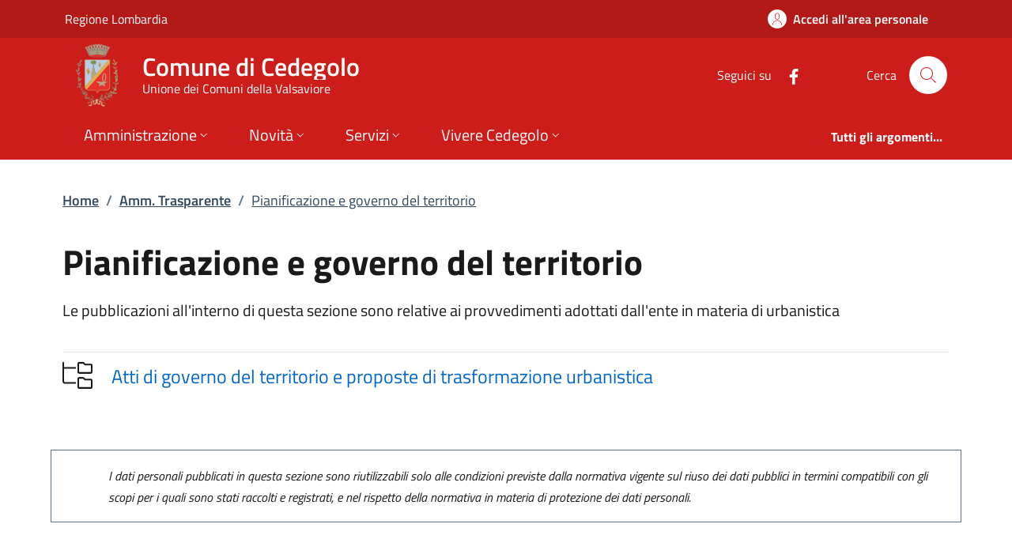

--- FILE ---
content_type: text/html; charset=utf-8
request_url: https://www.comune.cedegolo.bs.it/pages/amministrazione_trasparente_v3_0/?code=AT.K0
body_size: 15377
content:
<!DOCTYPE html>
<html lang="it">

<head>
  <meta charset="utf-8">
  <meta name="viewport" content="width=device-width, initial-scale=1, shrink-to-fit=no" />
  
  <title>Pianificazione e governo del territorio | Amm. Trasparente | Comune di Cedegolo</title>
  

  
  
  
  
  
  
  
  
  

  
  
  
  
  
  

  <!-- Fontawesome -->
  
  <script data-search-pseudo-elements="" defer="" src="/It.Csc.OrchardCorePA.Content.Commons/Vendor/fontawesome-kit-6/js/solid.min.js?v=pZklBjos6cYXwa7zH3i6QVbeNeNhgZN4jah1wdjhh8s"></script>
<script data-search-pseudo-elements="" defer="" src="/It.Csc.OrchardCorePA.Content.Commons/Vendor/fontawesome-kit-6/js/light.min.js?v=m-BUUfPpC22ENInD0ttVBJ9Z0_4JzymwfTvGxJyUPug"></script>
<script data-search-pseudo-elements="" defer="" src="/It.Csc.OrchardCorePA.Content.Commons/Vendor/fontawesome-kit-6/js/brands.min.js?v=4MChvbebrQLrFTQHmcfDUUBHGuT656HIBii2vwkv4Oo"></script>
<script data-search-pseudo-elements="" defer="" src="/It.Csc.OrchardCorePA.Content.Commons/Vendor/fontawesome-kit-6/js/fontawesome.min.js?v=d6a757KjrUXvcANB_fhrBQ-xIrGl0IBQf1ulT7RzlZM"></script>
  <!-- Matomo --><script type="text/javascript">var _paq = window._paq = window._paq || [];_paq.push(['setDocumentTitle', document.title]);_paq.push(['trackPageView']);_paq.push(['enableLinkTracking']);(function() {  var u='https://ingestion.webanalytics.italia.it/';  _paq.push(['setTrackerUrl', u+'matomo.php']);  _paq.push(['setSiteId', 'kEN0VwW3rl']);  var d=document, g=d.createElement('script'), s=d.getElementsByTagName('script')[0];  g.type='text/javascript'; g.async=true; g.src=u+'matomo.js'; s.parentNode.insertBefore(g,s);})();</script>
  
  <link href="/It.Csc.Ckube.CarrierGem.OrchardCore.Integration/css/style.min.css?v=cHg2tNyulQM-G-VUpeEnQUey356LVCRphF17wb-fMEQ" rel="stylesheet" type="text/css" />
<link href="/It.Csc.OrchardCorePA.Assets/css/fonts.min.css?v=MR0quVnpkmJi4AdMP2ygpUJpgFnbs1x3EIfmxJQmwsg" rel="stylesheet" type="text/css" />
<link href="/It.Csc.OrchardCorePA.Assets/css/bootstrap-italia-red-pompeiano.min.css?v=8_wTEyRWsa-0ytXu02T_NP5kV38CPhkme7hZ-Pmjv78" rel="stylesheet" type="text/css" />
<link href="/ComuniBootstrapItalia/css/customize.min.css?v=z8jG1UWXKfNI7w95uXDpTWsR3Qr1n06KITDg5NyJqjk" rel="stylesheet" type="text/css" />
  

</head>

<body id="page-top" dir="ltr">
  
  <div class="skiplink">
    <a class="visually-hidden-focusable" href="#descrizione">Vai al contenuto principale</a>
  </div>
  <h1 class="visually-hidden-focusable" id="page_title">
  </h1>
  <header class="it-header-wrapper it-header-sticky" data-bs-toggle="sticky" data-bs-position-type="fixed" data-bs-sticky-class-name="is-sticky" data-bs-target="#header-nav-wrapper">
    <div class="it-header-slim-wrapper">
      
      <div class="container">
        <div class="row">
          <div class="col-12">
            <div class="it-header-slim-wrapper-content">
              
              <a class="navbar-brand" href="https://www.regione.lombardia.it" target="_blank">
                Regione Lombardia
              </a>
              
              <div class="header-slim-right-zone">
                

                
                
                
                  <a class="btn btn-icon" href="https://servizi.comune.cedegolo.bs.it/" data-element="personal-area-login">
                    <span class="rounded-icon" aria-hidden="true">
                      <svg class="icon icon-primary">
                        <use xlink:href="/It.Csc.OrchardCorePA.Assets/svg/sprites.svg#it-user"></use>
                      </svg>
                    </span>
                    <span class="d-none d-lg-block">Accedi all'area personale</span>
                  </a>
                
                
              </div>
            </div>
          </div>
        </div>
      </div>
    </div>

    <div class="it-nav-wrapper">
      <div class="it-header-center-wrapper">
        <div class="container">
          <div class="row">
            <div class="col-12">
              <div class="it-header-center-content-wrapper">
                <div class="it-brand-wrapper">
                  <a href="/" title="Vai alla homepage">
                    <img class="icon d-none d-sm-block" src="/media/logo/Stemma-Cedegolo.png?width=480&amp;height=480&amp;format=webp&amp;token=efobY3h1BqBgdXRsw4O%2Fm9svxS6CCDAtceQ1PawtSuM%3D" alt="Stemma del Comune di Cedegolo" />
                    <div class="it-brand-text">
                      <div class="it-brand-title">Comune di Cedegolo</div>
                      
                      
                      
                      
                      
                      <div class="it-brand-tagline d-none d-md-block">
                        Unione dei Comuni della Valsaviore
                      </div>
                      
                    </div>
                  </a>
                </div>
                <div class="it-right-zone">
                  




    
        
        <div class="it-socials d-none d-md-flex">
            <span>Seguici su</span>
            <ul>
            
        

            
            <li>
                <a href="https://www.facebook.com/www.comune.cedegolo.bs.it/" target="_blank" aria-label="alla pagina Facebook (apre in un&#x27;altra scheda).">
                    <svg class="icon">
                        <use xlink:href="/It.Csc.OrchardCorePA.Assets/svg/sprites.svg#it-facebook"></use>
                    </svg>
                </a>
            </li>
    



            </ul>
        </div>

                  <div class="it-search-wrapper">
                    <span class="d-none d-md-block">Cerca</span>
                    <a aria-label="Cerca nel sito" class="search-link rounded-icon" href="/search">
                      <svg class="icon">
                        <use xlink:href="/It.Csc.OrchardCorePA.Assets/svg/sprites.svg#it-search"></use>
                      </svg>
                    </a>
                  </div>
                </div>
              </div>
            </div>
          </div>
        </div>
      </div>
      <div class="it-header-navbar-wrapper" id="header-nav-wrapper">
        <div class="container">
          <div class="row">
            <div class="col-12">
              <nav class="navbar navbar-expand-lg has-megamenu" aria-label="Navigazione principale">
                <button aria-controls="nav10" aria-expanded="false" aria-label="mostra/nascondi menu" title="mostra/nascondi menu" class="custom-navbar-toggler btn" data-bs-target="#nav10" data-bs-toggle="navbarcollapsible" type="button">
                  <svg class="icon">
                    <use xlink:href="/It.Csc.OrchardCorePA.Assets/svg/sprites.svg#it-burger"></use>
                  </svg>
                </button>
                <div class="navbar-collapsable" id="nav10" style="display: none;">
  <div class="overlay" style="display: none;"></div>
  <div class="close-div">
    <button class="btn close-menu" type="button">
      <svg class="icon">
        <use xlink:href="/It.Csc.OrchardCorePA.Assets/svg/sprites.svg#it-close-big"></use>
      </svg>
      <span class="visually-hidden">Nascondi menu navigazione</span>
    </button>
  </div>
  <div class="menu-wrapper">
    <ul class="navbar-nav" data-element="main-navigation">
      
      







    
    





        
    

<li class="nav-item dropdown megamenu text-break">
    <a class="nav-link dropdown-toggle" href="/amministrazione" data-bs-toggle="dropdown" aria-expanded="false"
    data-element = "management">
        <span>Amministrazione</span>
        <svg class="icon icon-xs">
            <use xlink:href="/It.Csc.OrchardCorePA.Assets/svg/sprites.svg#it-expand"></use>
        </svg>
    </a>
    <div class="dropdown-menu">
        <div class="row">
            
            
            
            
                
                
                
            
            
            
            <div class="col-12 col-lg-4">
                <div class="link-list-wrapper">
                    <ul class="link-list">
                        
                        
                        
                        
                        
                        
                            
                            
                        
                        <li>
                            <a class="list-item " href="/amministrazione/organi-di-governo" title="Vai alla pagina: Organi di governo" >
                                <span>Organi di governo</span>
                            </a>
                        </li>
                        
                        
                        
                        
                        
                        
                            
                            
                        
                        <li>
                            <a class="list-item " href="/amministrazione/aree-amministrative" title="Vai alla pagina: Aree amministrative" >
                                <span>Aree amministrative</span>
                            </a>
                        </li>
                        
                    </ul>
                </div>
            </div>
            <div class="col-12 col-lg-4">
                <div class="link-list-wrapper">
                    <ul class="link-list">
                        
                        
                        
                        
                        
                        
                            
                            
                        
                        <li>
                            <a class="list-item " href="/amministrazione/uffici" title="Vai alla pagina: Uffici" >
                                <span>Uffici</span>
                            </a>
                        </li>
                        
                        
                        
                        
                        
                        
                            
                            
                        
                        <li>
                            <a class="list-item " href="/amministrazione/politici" title="Vai alla pagina: Politici" >
                                <span>Politici</span>
                            </a>
                        </li>
                        
                    </ul>
                </div>
            </div>
            <div class="col-12 col-lg-4">
                <div class="link-list-wrapper">
                    <ul class="link-list">
                        
                        
                        
                        
                        
                        
                            
                            
                        
                        <li>
                            <a class="list-item " href="/amministrazione/personale-amministrativo" title="Vai alla pagina: Personale amministrativo" >
                                <span>Personale amministrativo</span>
                            </a>
                        </li>
                        
                        
                        
                        
                        
                        
                            
                            
                        
                        <li>
                            <a class="list-item " href="/amministrazione/documenti-e-dati" title="Vai alla pagina: Documenti e dati" >
                                <span>Documenti e dati</span>
                            </a>
                        </li>
                        
                    </ul>
                </div>
            </div>
        </div>

        <div class="it-external">
            <div class="row">
              <div class="col-12">
                <div class="link-list-wrapper">
                  <ul class="link-list">
                    <li class="it-more">
                        <a class="list-item medium " href="/amministrazione" >
                            <span>Amministrazione</span>
                            
                            <svg class="icon icon-sm icon-primary right" aria-hidden="true">
                                <use xlink:href="/It.Csc.OrchardCorePA.Assets/svg/sprites.svg#it-arrow-right">
                                </use>
                            </svg>
                            
                        </a>
                    </li>
                  </ul>
                </div>
              </div>
            </div>
        </div>
    </div>
</li>
      
      







    
    





        
    

<li class="nav-item dropdown megamenu text-break">
    <a class="nav-link dropdown-toggle" href="/novita" data-bs-toggle="dropdown" aria-expanded="false"
    data-element = "news">
        <span>Novit&#xE0;</span>
        <svg class="icon icon-xs">
            <use xlink:href="/It.Csc.OrchardCorePA.Assets/svg/sprites.svg#it-expand"></use>
        </svg>
    </a>
    <div class="dropdown-menu">
        <div class="row">
            
            
            
            
                
                
                
            
            
            
            <div class="col-12 col-lg-4">
                <div class="link-list-wrapper">
                    <ul class="link-list">
                        
                        
                        
                        
                        
                        
                            
                            
                        
                        <li>
                            <a class="list-item " href="/notizie" title="Vai alla pagina: Notizie" >
                                <span>Notizie</span>
                            </a>
                        </li>
                        
                    </ul>
                </div>
            </div>
            <div class="col-12 col-lg-4">
                <div class="link-list-wrapper">
                    <ul class="link-list">
                        
                        
                        
                        
                        
                        
                            
                            
                        
                        <li>
                            <a class="list-item " href="/avvisi" title="Vai alla pagina: Avvisi" >
                                <span>Avvisi</span>
                            </a>
                        </li>
                        
                    </ul>
                </div>
            </div>
            <div class="col-12 col-lg-4">
                <div class="link-list-wrapper">
                    <ul class="link-list">
                        
                    </ul>
                </div>
            </div>
        </div>

        <div class="it-external">
            <div class="row">
              <div class="col-12">
                <div class="link-list-wrapper">
                  <ul class="link-list">
                    <li class="it-more">
                        <a class="list-item medium " href="/novita" >
                            <span>Novit&#xE0;</span>
                            
                            <svg class="icon icon-sm icon-primary right" aria-hidden="true">
                                <use xlink:href="/It.Csc.OrchardCorePA.Assets/svg/sprites.svg#it-arrow-right">
                                </use>
                            </svg>
                            
                        </a>
                    </li>
                  </ul>
                </div>
              </div>
            </div>
        </div>
    </div>
</li>
      
      







    
    





        
    

<li class="nav-item dropdown megamenu text-break">
    <a class="nav-link dropdown-toggle" href="/servizi" data-bs-toggle="dropdown" aria-expanded="false"
    data-element = "all-services">
        <span>Servizi</span>
        <svg class="icon icon-xs">
            <use xlink:href="/It.Csc.OrchardCorePA.Assets/svg/sprites.svg#it-expand"></use>
        </svg>
    </a>
    <div class="dropdown-menu">
        <div class="row">
            
            
            
            
                
                
                
            
            
            
            <div class="col-12 col-lg-4">
                <div class="link-list-wrapper">
                    <ul class="link-list">
                        
                        
                        
                        
                        
                        
                            
                            
                        
                        <li>
                            <a class="list-item " href="/servizi/categoria/agricoltura-e-pesca" title="Vai alla pagina: Agricoltura e pesca" >
                                <span>Agricoltura e pesca</span>
                            </a>
                        </li>
                        
                        
                        
                        
                        
                        
                            
                            
                        
                        <li>
                            <a class="list-item " href="/servizi/categoria/ambiente" title="Vai alla pagina: Ambiente" >
                                <span>Ambiente</span>
                            </a>
                        </li>
                        
                        
                        
                        
                        
                        
                            
                            
                        
                        <li>
                            <a class="list-item " href="/servizi/categoria/anagrafe-e-stato-civile" title="Vai alla pagina: Anagrafe e stato civile" >
                                <span>Anagrafe e stato civile</span>
                            </a>
                        </li>
                        
                        
                        
                        
                        
                        
                            
                            
                        
                        <li>
                            <a class="list-item " href="/servizi/categoria/appalti-pubblici" title="Vai alla pagina: Appalti pubblici" >
                                <span>Appalti pubblici</span>
                            </a>
                        </li>
                        
                        
                        
                        
                        
                        
                            
                            
                        
                        <li>
                            <a class="list-item " href="/servizi/categoria/autorizzazioni" title="Vai alla pagina: Autorizzazioni" >
                                <span>Autorizzazioni</span>
                            </a>
                        </li>
                        
                    </ul>
                </div>
            </div>
            <div class="col-12 col-lg-4">
                <div class="link-list-wrapper">
                    <ul class="link-list">
                        
                        
                        
                        
                        
                        
                            
                            
                        
                        <li>
                            <a class="list-item " href="/servizi/categoria/catasto-e-urbanistica" title="Vai alla pagina: Catasto e urbanistica" >
                                <span>Catasto e urbanistica</span>
                            </a>
                        </li>
                        
                        
                        
                        
                        
                        
                            
                            
                        
                        <li>
                            <a class="list-item " href="/servizi/categoria/cultura-e-tempo-libero" title="Vai alla pagina: Cultura e tempo libero" >
                                <span>Cultura e tempo libero</span>
                            </a>
                        </li>
                        
                        
                        
                        
                        
                        
                            
                            
                        
                        <li>
                            <a class="list-item " href="/servizi/categoria/educazione-e-formazione" title="Vai alla pagina: Educazione e formazione" >
                                <span>Educazione e formazione</span>
                            </a>
                        </li>
                        
                        
                        
                        
                        
                        
                            
                            
                        
                        <li>
                            <a class="list-item " href="/servizi/categoria/giustizia-e-sicurezza-pubblica" title="Vai alla pagina: Giustizia e sicurezza pubblica" >
                                <span>Giustizia e sicurezza pubblica</span>
                            </a>
                        </li>
                        
                        
                        
                        
                        
                        
                            
                            
                        
                        <li>
                            <a class="list-item " href="/servizi/categoria/imprese-e-commercio" title="Vai alla pagina: Imprese e commercio" >
                                <span>Imprese e commercio</span>
                            </a>
                        </li>
                        
                    </ul>
                </div>
            </div>
            <div class="col-12 col-lg-4">
                <div class="link-list-wrapper">
                    <ul class="link-list">
                        
                        
                        
                        
                        
                        
                            
                            
                        
                        <li>
                            <a class="list-item " href="/servizi/categoria/mobilita-e-trasporti" title="Vai alla pagina: Mobilit&#xE0; e trasporti" >
                                <span>Mobilit&#xE0; e trasporti</span>
                            </a>
                        </li>
                        
                        
                        
                        
                        
                        
                            
                            
                        
                        <li>
                            <a class="list-item " href="/servizi/categoria/salute-benessere-e-assistenza" title="Vai alla pagina: Salute, benessere e assistenza" >
                                <span>Salute, benessere e assistenza</span>
                            </a>
                        </li>
                        
                        
                        
                        
                        
                        
                            
                            
                        
                        <li>
                            <a class="list-item " href="/servizi/categoria/tributi-finanze-e-contravvenzioni" title="Vai alla pagina: Tributi, finanze e contravvenzioni" >
                                <span>Tributi, finanze e contravvenzioni</span>
                            </a>
                        </li>
                        
                        
                        
                        
                        
                        
                            
                            
                        
                        <li>
                            <a class="list-item " href="/servizi/categoria/turismo" title="Vai alla pagina: Turismo" >
                                <span>Turismo</span>
                            </a>
                        </li>
                        
                        
                        
                        
                        
                        
                            
                            
                        
                        <li>
                            <a class="list-item " href="/servizi/categoria/vita-lavorativa" title="Vai alla pagina: Vita lavorativa" >
                                <span>Vita lavorativa</span>
                            </a>
                        </li>
                        
                    </ul>
                </div>
            </div>
        </div>

        <div class="it-external">
            <div class="row">
              <div class="col-12">
                <div class="link-list-wrapper">
                  <ul class="link-list">
                    <li class="it-more">
                        <a class="list-item medium " href="/servizi" >
                            <span>Servizi</span>
                            
                            <svg class="icon icon-sm icon-primary right" aria-hidden="true">
                                <use xlink:href="/It.Csc.OrchardCorePA.Assets/svg/sprites.svg#it-arrow-right">
                                </use>
                            </svg>
                            
                        </a>
                    </li>
                  </ul>
                </div>
              </div>
            </div>
        </div>
    </div>
</li>
      
      







    
    





        
            
        


<li class="nav-item dropdown megamenu text-break">
    <a class="nav-link dropdown-toggle" href="/vivere-il-territorio" data-bs-toggle="dropdown" aria-expanded="false"
    data-element = "live">
        <span>Vivere Cedegolo</span>
        <svg class="icon icon-xs">
            <use xlink:href="/It.Csc.OrchardCorePA.Assets/svg/sprites.svg#it-expand"></use>
        </svg>
    </a>
    <div class="dropdown-menu">
        <div class="row">
            
            
            
            
                
                
                
            
            
            
            <div class="col-12 col-lg-4">
                <div class="link-list-wrapper">
                    <ul class="link-list">
                        
                        
                        
                        
                        
                        
                            
                            
                        
                        <li>
                            <a class="list-item " href="/luoghi" title="Vai alla pagina: Luoghi" >
                                <span>Luoghi</span>
                            </a>
                        </li>
                        
                    </ul>
                </div>
            </div>
            <div class="col-12 col-lg-4">
                <div class="link-list-wrapper">
                    <ul class="link-list">
                        
                        
                        
                        
                        
                        
                            
                            
                        
                        <li>
                            <a class="list-item " href="/eventi" title="Vai alla pagina: Eventi" >
                                <span>Eventi</span>
                            </a>
                        </li>
                        
                    </ul>
                </div>
            </div>
            <div class="col-12 col-lg-4">
                <div class="link-list-wrapper">
                    <ul class="link-list">
                        
                    </ul>
                </div>
            </div>
        </div>

        <div class="it-external">
            <div class="row">
              <div class="col-12">
                <div class="link-list-wrapper">
                  <ul class="link-list">
                    <li class="it-more">
                        <a class="list-item medium " href="/vivere-il-territorio" >
                            <span>Vivere Cedegolo</span>
                            
                            <svg class="icon icon-sm icon-primary right" aria-hidden="true">
                                <use xlink:href="/It.Csc.OrchardCorePA.Assets/svg/sprites.svg#it-arrow-right">
                                </use>
                            </svg>
                            
                        </a>
                    </li>
                  </ul>
                </div>
              </div>
            </div>
        </div>
    </div>
</li>
      
    </ul>
    <ul class="navbar-nav navbar-secondary">
      
      <li class="nav-item ">
        <a class="nav-link " href="/argomenti" data-element="all-topics">
          <span class="fw-bold">Tutti gli argomenti...</span>
        </a>
      </li>
    </ul>
  </div>
</div>
              </nav>
            </div>
          </div>
        </div>
      </div>
    </div>
  </header>
  
  <main>
    
    


<div class="container my-4" id="descrizione">
  <span class="d-none">Pianificazione e governo del territorio | Amm. Trasparente</span>
      



<div class="row">
  <div class="col px-lg-4">
    <nav class="breadcrumb-container" aria-label="breadcrumb">
      <ol id="ctl00_ctl00_base_container_breadcrumb_breadcrumb" class="breadcrumb">
      <li class="breadcrumb-item"><a href="/">Home</a><span class="separator">/</span></li><li class="breadcrumb-item"><a href="?a=121">Amm. Trasparente</a><span class="separator">/</span></li><li class="breadcrumb-item active"><a href="?code=AT.K0">Pianificazione e governo del territorio</a></li></ol>
    </nav>
  </div>
</div>





  <div class="row">
    <div class="col px-lg-4 py-lg-2 section-title">
      <!-- NOME OBBLIGO -->
      <h2>Pianificazione e governo del territorio</h2>

      <!-- PRESENTAZIONE -->
      <p>
        <p>Le pubblicazioni all'interno di questa sezione sono relative ai provvedimenti adottati dall'ente in materia di urbanistica</p>
      </p>
    </div>
  </div>

  <div class="row">
    <div class="col px-lg-4 py-lg-2" id="risultati">
      <!-- ELENCO FIGLI DIRETTI -->
      <div id="ctl00_ctl00_base_container_container_childs_list_cnt" class="row">
        <div class="col">
          <div id="ctl00_ctl00_base_container_container_childs" class="collapse-div lead mb-4" role="tablist">
          

<div class="d-flex align-items-center border-top border-light">
  <div class="flex-shrink-0">
    <i class="fal fa-folder-tree fa-lg" alt="Collegamento a una sottosezione"></i>
  </div>
  <div class="flex-grow-1">
    <a href="?code=AT.K0.10" class="btn btn-link go-to text-start" id="heading_a13622">Atti di governo del territorio e proposte di trasformazione urbanistica</a>
    <div id="body_a13622" class="collapse" role="tabpanel" aria-labelledby="heading_a13622" data-parent="#ctl00_ctl00_base_container_container_childs">
        <div id="ctl00_ctl00_base_container_container_ctl00_nodechilds" class="list-&lt;%=Item.Node.Id %>" role="tablist">
        </div>
    </div>
  </div>
</div>
</div>
        </div>
      </div>
      <!-- CONTENUTI -->
      <div class="row">
        <div class="col">
          <div id="ctl00_ctl00_base_container_container_contents" class="media-list"></div>
        </div>
      </div>
    </div>
  </div>

  <div class="row my-4">
    <div class="col">
      <div class="alert alert-secondary" role="alert">
        <small><em>I dati personali pubblicati in questa sezione sono riutilizzabili solo alle condizioni previste dalla normativa vigente sul riuso dei dati pubblici in termini compatibili con gli scopi per i quali sono stati raccolti e registrati, e nel rispetto della normativa in materia di protezione dei dati personali.</em></small>
      </div>
    </div>
  </div>



</div>



  </main>
  

<div class="widget-container">

    <section id="page_info_evaluation">
  <div class="bg-primary">
    <div class="container py-5">
      <div class="row d-flex justify-content-center items-cnt">
        
      </div>
      <div class="row d-flex justify-content-center progress-cnt">
        <div class="col">
            <div class="progress">
                <div class="progress-bar" role="progressbar" aria-valuemin="0" aria-valuemax="100"></div>
            </div>
        </div>
      </div>
    </div>
  </div>  
  <span class="anti-forge">
    <input name="__RequestVerificationToken" type="hidden" value="CfDJ8MZrKNCk9whFp54L0sPbkPRFXre3DVlMQj68MHcc40ghBdFX_dhX7_plV8nSedIUlzAAKIy6eUsy5kQlLhN6syN5w8cIL7d5_IjQzMxF9j05nvMu-yZr4fdX2zaFafu9za5nHAYLj-w74YaH-ZUFXxM" />
  </span>
</section>



<script type="text/javascript">class CaptchaCscClient {

    /** S - Loading component methods */

    /**
     * Configura il lettore vocale
     */
    static load(captchaSpeakButtonSelector, captchaImageDescriptionSelector) {
        document.querySelector(captchaSpeakButtonSelector).addEventListener('click', 
            function() { CaptchaCscClient.speakImageText(captchaImageDescriptionSelector) }
        );
    }

    /** E - Loading component methods */

    /** S - Event handling */
    static speakImageText(captchaImageDescriptionSelector) {
        const synth = window.speechSynthesis;

        if (synth.speaking) {
            return;
        }

        var captchaImageDescriptionElement = document.querySelector(captchaImageDescriptionSelector);

        if (captchaImageDescriptionElement != null) {
            const utterThis = new SpeechSynthesisUtterance(captchaImageDescriptionElement.innerHTML);

            utterThis.pitch = 2;
            utterThis.rate = 0.6;

            synth.speak(utterThis);
        }
    }
    /** E - Event handling */

}</script>



</div>


<div class="widget-container">

    <div class="widget widget-liquid-widget">
    <div class="widget-body">
        <!-- Footer -->
<footer class="it-footer">
  <div class="it-footer-main">
    <div class="container">
      <section>
        <div class="row clearfix">
          <div class="col-sm-12">
            <a href="/section/attuazione-misure-pnrr" title="Visualizza l'elenco progetti finanziati con i fondi dell'Unione Europea - NextGeneration EU">
            	<img class="ue-logo d-inline-flex pb-4 mb-2" src="/logo-eu-inverted.svg" alt="Finanziato dall&#x27;Unione Europea - Next generation EU" />
            </a>
            <div class="it-brand-wrapper d-inline-flex">
              <a href="/">
                
                  <img class="icon" src="/media/logo/Stemma-Cedegolo.png?width=480&amp;height=480&amp;format=webp&amp;token=efobY3h1BqBgdXRsw4O%2Fm9svxS6CCDAtceQ1PawtSuM%3D" title="Comune di Cedegolo" alt="Logo istituzionale" />    
                
                <div class="it-brand-text">
                  <h2 class="no_toc">Comune di Cedegolo</h2>
                  
                  
                    
                  
                  
                    <h3 class="no_toc d-none d-md-block">
                      Unione dei Comuni della Valsaviore
                    </h3>
                  
                </div>
              </a>
            </div>
          </div>
        </div>
      </section>
      <section>
  <div class="row">
    
    <div class="col-lg-3 col-md-3 col-sm-6 pb-2">
      
      
      












<h3 class="text-uppercase h4">
    
        <a class="text-white" href="/amministrazione" title="Vai alla pagina: Amministrazione" >
            <small>
                <strong>
                    Amministrazione
                </strong>
            </small>
        </a>
    
</h3>
<div class="link-list-wrapper">
    <ul class="footer-list link-list clearfix">
        
        
        
        
        
            
            
        
        <li>
            <a class="list-item " href="/amministrazione/organi-di-governo" title="Vai alla pagina: Organi di governo" >
                Organi di governo
            </a>
        </li>
        
        
        
        
        
            
            
        
        <li>
            <a class="list-item " href="/amministrazione/aree-amministrative" title="Vai alla pagina: Aree amministrative" >
                Aree amministrative
            </a>
        </li>
        
        
        
        
        
            
            
        
        <li>
            <a class="list-item " href="/amministrazione/uffici" title="Vai alla pagina: Uffici" >
                Uffici
            </a>
        </li>
        
        
        
        
        
            
            
        
        <li>
            <a class="list-item " href="/amministrazione/politici" title="Vai alla pagina: Politici" >
                Politici
            </a>
        </li>
        
        
        
        
        
            
            
        
        <li>
            <a class="list-item " href="/amministrazione/personale-amministrativo" title="Vai alla pagina: Personale amministrativo" >
                Personale amministrativo
            </a>
        </li>
        
        
        
        
        
            
            
        
        <li>
            <a class="list-item " href="/amministrazione/documenti-e-dati" title="Vai alla pagina: Documenti e dati" >
                Documenti e dati
            </a>
        </li>
        
    </ul>
</div>
    </div>
    
    <div class="col-lg-3 col-md-3 col-sm-6 pb-2">
      
      
      












<h3 class="text-uppercase h4">
    
        <a class="text-white" href="/novita" title="Vai alla pagina: Novit&#xE0;" >
            <small>
                <strong>
                    Novit&#xE0;
                </strong>
            </small>
        </a>
    
</h3>
<div class="link-list-wrapper">
    <ul class="footer-list link-list clearfix">
        
        
        
        
        
            
            
        
        <li>
            <a class="list-item " href="/notizie" title="Vai alla pagina: Notizie" >
                Notizie
            </a>
        </li>
        
        
        
        
        
            
            
        
        <li>
            <a class="list-item " href="/avvisi" title="Vai alla pagina: Avvisi" >
                Avvisi
            </a>
        </li>
        
    </ul>
</div>
    </div>
    
    <div class="col-lg-3 col-md-3 col-sm-6 pb-2">
      
      
      












<h3 class="text-uppercase h4">
    
        <a class="text-white" href="/servizi" title="Vai alla pagina: Servizi" >
            <small>
                <strong>
                    Servizi
                </strong>
            </small>
        </a>
    
</h3>
<div class="link-list-wrapper">
    <ul class="footer-list link-list clearfix">
        
        
        
        
        
            
            
        
        <li>
            <a class="list-item " href="/servizi/categoria/agricoltura-e-pesca" title="Vai alla pagina: Agricoltura e pesca" >
                Agricoltura e pesca
            </a>
        </li>
        
        
        
        
        
            
            
        
        <li>
            <a class="list-item " href="/servizi/categoria/ambiente" title="Vai alla pagina: Ambiente" >
                Ambiente
            </a>
        </li>
        
        
        
        
        
            
            
        
        <li>
            <a class="list-item " href="/servizi/categoria/anagrafe-e-stato-civile" title="Vai alla pagina: Anagrafe e stato civile" >
                Anagrafe e stato civile
            </a>
        </li>
        
        
        
        
        
            
            
        
        <li>
            <a class="list-item " href="/servizi/categoria/appalti-pubblici" title="Vai alla pagina: Appalti pubblici" >
                Appalti pubblici
            </a>
        </li>
        
        
        
        
        
            
            
        
        <li>
            <a class="list-item " href="/servizi/categoria/autorizzazioni" title="Vai alla pagina: Autorizzazioni" >
                Autorizzazioni
            </a>
        </li>
        
        
        
        
        
            
            
        
        <li>
            <a class="list-item " href="/servizi/categoria/catasto-e-urbanistica" title="Vai alla pagina: Catasto e urbanistica" >
                Catasto e urbanistica
            </a>
        </li>
        
        
        
        
        
            
            
        
        <li>
            <a class="list-item " href="/servizi/categoria/cultura-e-tempo-libero" title="Vai alla pagina: Cultura e tempo libero" >
                Cultura e tempo libero
            </a>
        </li>
        
        
        
        
        
            
            
        
        <li>
            <a class="list-item " href="/servizi/categoria/educazione-e-formazione" title="Vai alla pagina: Educazione e formazione" >
                Educazione e formazione
            </a>
        </li>
        
        
        
        
        
            
            
        
        <li>
            <a class="list-item " href="/servizi/categoria/giustizia-e-sicurezza-pubblica" title="Vai alla pagina: Giustizia e sicurezza pubblica" >
                Giustizia e sicurezza pubblica
            </a>
        </li>
        
        
        
        
        
            
            
        
        <li>
            <a class="list-item " href="/servizi/categoria/imprese-e-commercio" title="Vai alla pagina: Imprese e commercio" >
                Imprese e commercio
            </a>
        </li>
        
        
        
        
        
            
            
        
        <li>
            <a class="list-item " href="/servizi/categoria/mobilita-e-trasporti" title="Vai alla pagina: Mobilit&#xE0; e trasporti" >
                Mobilit&#xE0; e trasporti
            </a>
        </li>
        
        
        
        
        
            
            
        
        <li>
            <a class="list-item " href="/servizi/categoria/salute-benessere-e-assistenza" title="Vai alla pagina: Salute, benessere e assistenza" >
                Salute, benessere e assistenza
            </a>
        </li>
        
        
        
        
        
            
            
        
        <li>
            <a class="list-item " href="/servizi/categoria/tributi-finanze-e-contravvenzioni" title="Vai alla pagina: Tributi, finanze e contravvenzioni" >
                Tributi, finanze e contravvenzioni
            </a>
        </li>
        
        
        
        
        
            
            
        
        <li>
            <a class="list-item " href="/servizi/categoria/turismo" title="Vai alla pagina: Turismo" >
                Turismo
            </a>
        </li>
        
        
        
        
        
            
            
        
        <li>
            <a class="list-item " href="/servizi/categoria/vita-lavorativa" title="Vai alla pagina: Vita lavorativa" >
                Vita lavorativa
            </a>
        </li>
        
    </ul>
</div>
    </div>
    
    <div class="col-lg-3 col-md-3 col-sm-6 pb-2">
      
      
      












<h3 class="text-uppercase h4">
    
        <a class="text-white" href="/vivere-il-territorio" title="Vai alla pagina: Vivere Cedegolo" >
            <small>
                <strong>
                    Vivere Cedegolo
                </strong>
            </small>
        </a>
    
</h3>
<div class="link-list-wrapper">
    <ul class="footer-list link-list clearfix">
        
        
        
        
        
            
            
        
        <li>
            <a class="list-item " href="/luoghi" title="Vai alla pagina: Luoghi" >
                Luoghi
            </a>
        </li>
        
        
        
        
        
            
            
        
        <li>
            <a class="list-item " href="/eventi" title="Vai alla pagina: Eventi" >
                Eventi
            </a>
        </li>
        
    </ul>
</div>
    </div>
    
  </div>
</section>
      <section class="py-4 border-white border-top">
        



<div class="row">
  
  
    <div class="col-md-4 pb-2">  
    
      <article class="">
    <h4>
              <a href="/Pages/amministrazione_trasparente_v3_0/" title="Vai alla sezione Amministrazione trasparente">Amministrazione trasparente</a>
            </h4>
            <p>Sezione istituita ai sensi del D.lgs. 33/2013.&nbsp;I dati personali pubblicati sono riutilizzabili solo alle
              condizioni previste dalla normativa vigente
            </p><h4><a href="https://cedegolo.trasparenza-valutazione-merito.it/" title="Vai alla sezione Albo pretorio">Albo pretorio</a></h4><p>Sezione dedicata alla consultazione degli atti amministrativi per i quali è previsto l'obbligo di pubblicità legale (Legge 69/2009)</p><h4><a href="/pages/trasparenza-rifiuti/" title="Vai alla sezione Trasparenza rifiuti">Trasparenza rifiuti</a></h4><p>Sezione dedicata alla consultazione dei documenti per i quali è previsto l'obbligo di trasparenza sul servizio rifiuti (Delibera Arera 444/2019)</p>
<h4><a href="/Pages/amministrazione_trasparente_v3_0/?code=AT.T0.10&amp;cid=425059" title="Vai alla pagina dedicata alla procedura di segnalazione illeciti">Whistleblowing</a></h4><p>Procedura per le segnalazioni di illeciti</p>
</article>
    
    </div>
  
    <div class="col-md-4 pb-2">  
    
      <div class="">
    <div class="widget-body">
        <h4>
	Contatti
</h4>
<div class="link-list-wrapper">
	<ul class="footer-list link-list clearfix">
		<li>
			<a class="text-truncate" href="http://maps.google.com/maps?q=piazza-roma-1-25051-cedegolo-bs" target="_blank" title="Piazza Roma, 1 - 25051 - Cedegolo (BS)">
				<svg class="icon icon-sm icon-white">
					<use xlink:href="/It.Csc.OrchardCorePA.Assets/svg/sprites.svg#it-pa"></use>
				</svg>
				Piazza Roma, 1 - 25051 - Cedegolo (BS)
			</a>
		</li>
		
		
		<li>
			<a href="tel:0364/630331" title="Chiama: Telefono">
				<svg class="icon icon-sm icon-white">
					<use xlink:href="/It.Csc.OrchardCorePA.Assets/svg/sprites.svg#it-telephone"></use>
				</svg>
				Telefono: 0364/630331
			</a>
		</li>
		
		
		
		<li>
			<a href="fax:0364/630471" title="Invia a: Fax">
				<svg class="icon icon-sm icon-white">
					<use xlink:href="/It.Csc.OrchardCorePA.Assets/svg/sprites.svg#it-print"></use>
				</svg>
				Fax: 0364/630471
			</a>
		</li>
		
		
		
		<li>
			<div>
				<svg class="icon icon-sm icon-white">
					<use xlink:href="/It.Csc.OrchardCorePA.Assets/svg/sprites.svg#it-card"></use>
				</svg>
				P. IVA: 00557440989
			</div>
		</li>
		
		
		
		<li>
			<div>
				<svg class="icon icon-sm icon-white">
					<use xlink:href="/It.Csc.OrchardCorePA.Assets/svg/sprites.svg#it-card"></use>
				</svg>
				Codice fiscale: 00361760176
			</div>
		</li>
		
		
		
		<li>
			<a href="mailto:info@comune.cedegolo.bs.it"
				title="Invia a: Mail Istituzionale">
				<svg class="icon icon-sm icon-white">
					<use xlink:href="/It.Csc.OrchardCorePA.Assets/svg/sprites.svg#it-mail"></use>
				</svg>
				info@comune.cedegolo.bs.it
			</a>
		</li>
		
		
		
		<li>
			<a href="mailto:protocollo@pec.comune.cedegolo.bs.it"
				title="Invia a: Posta Elettronica Certificata">
				<svg class="icon icon-sm icon-white">
					<use xlink:href="/It.Csc.OrchardCorePA.Assets/svg/sprites.svg#it-mail"></use>
				</svg>
				protocollo@pec.comune.cedegolo.bs.it
			</a>
		</li>
		
	</ul>
</div>
    </div>
</div>

    
      <article class="">
    <h4><a href="/info/rpd-responsabile-della-protezione-dati-e-informative-privacy" title="Consulta i dati di contatto dell'RPD">Rpd - Responsabile della protezione dei dati</a></h4>
</article>
    
    </div>
  
    <div class="col-md-4 pb-2">  
    
      <div class="">
    <div class="widget-body">
        


<h4>
	Seguici su
</h4>
<ul class="list-inline text-left social">
	
	
	<li class="list-inline-item">
		<a href="https://www.facebook.com/www.comune.cedegolo.bs.it/" target="_blank"  aria-label="alla pagina Facebook (apre in un&#x27;altra scheda).">
			<svg class="icon icon-sm icon-white">
				<use xlink:href="/It.Csc.OrchardCorePA.Assets/svg/sprites.svg#it-facebook"></use>
			</svg>
		</a>
	</li>

	
</ul>
    </div>
</div>

    
      <article class="">
    <h4><a href="/servizio/iscriversi-al-servizio-whatsapp-del-comune-di-cedegolo" title="Link alla pagina di dettaglio">Ricevi informazioni su Whatsapp</a><br></h4><p>Per ricevere informazioni puntuali e tempestive dal Comune</p>
<h4><a href="https://pagopa-brescia.3pitalia.cloud/enti/017047" title="Vai alla piattaforma PagoPA del Comune di Cedegolo">PagoPA del Comune di Cedegolo</a></h4><p>Accedi al portale pagoPA del Comune di Cedegolo</p>
</article>
    
    </div>
  
</div>


      </section>
    </div>
  </div>
  <div class="it-footer-small-prints clearfix">
    <div class="container">
      <div class="row">
        <div class="col-12">
          
<ul class="it-footer-small-prints-list list-inline mb-0 d-flex flex-column flex-md-row justify-content-center">
  
    

    

    
      
    


    <li class="list-inline-item">
      <a href="/info/note-legali" 
        title="Vai alla pagina: Note legali"
        data-element="legal-notes" >
        Note legali
      </a>
    </li>
  
    

    

    
        
    


    <li class="list-inline-item">
      <a href="/info/privacy" 
        title="Vai alla pagina: Privacy policy"
        data-element="privacy-policy-link" >
        Privacy policy
      </a>
    </li>
  
    

    

    
      
    


    <li class="list-inline-item">
      <a href="https://form.agid.gov.it/view/791b1800-7510-11ef-9b75-8d5f6ee71336" 
        title="Vai alla pagina: Dichiarazione di accessibilit&#xE0;"
        data-element="accessibility-link" target="_blank">
        Dichiarazione di accessibilit&#xE0;
      </a>
    </li>
  
    

    

    
      
    


    <li class="list-inline-item">
      <a href="/faq" 
        title="Vai alla pagina: Leggi le FAQ"
        data-element="faq" >
        Leggi le FAQ
      </a>
    </li>
  
    

    

    
      
    


    <li class="list-inline-item">
      <a href="mailto:info@comune.cedegolo.bs.it" 
        title="Vai alla pagina: Segnalazione disservizio"
        data-element="report-inefficiency" >
        Segnalazione disservizio
      </a>
    </li>
  
    

    

    
      
    


    <li class="list-inline-item">
      <a href="https://servizi.comune.cedegolo.bs.it/appuntamento/scegli" 
        title="Vai alla pagina: Prenotazione appuntamento"
        data-element="appointment-booking" >
        Prenotazione appuntamento
      </a>
    </li>
  
    

    

    


    <li class="list-inline-item">
      <a href="/scheda-ist/piano-di-miglioramento-del-sito" 
        title="Vai alla pagina: Piano di miglioramento del sito"
        data-element="" >
        Piano di miglioramento del sito
      </a>
    </li>
  
</ul>
        </div>
      </div>
      <div class="row">
        <div class="col-lg-12 col-md-12">
          <p class="text-center text-white small">
            <strong>Comune di Cedegolo</strong> -
            Piazza Roma, 1 - 25051 - Cedegolo (BS) -
            P.IVA: 00557440989 -
            C.F.: 00361760176
          </p>
        </div>
      </div>
    </div>
  </div>
</footer>

    </div>
</div>

</div>


  <div class="container-fluid it-footer-small-prints" id="ref-ckube">
    <div class="row">
      <div class="col-12 d-flex justify-content-center">
        <a class="py-4" href="http://www.coopcsc.it/servizi/ckube" target="_blank">
          Piattaforma realizzata su tecnologia &nbsp;
          <img class="img-fluid" src="/It.Csc.OrchardCorePA.Assets/img/logo-30px.png" alt="Logo CKube" />
        </a>
      </div>
    </div>
  </div>

  

  
  <script src="/It.Csc.OrchardCorePA.Content.ArgsAndTags/js/async_caller_withprogess.min.js?v=xUyTmbXJXqWxFDKaZJe0pSDct7MMeCW4VjHzDKRg4xM"></script>
<script src="/It.Csc.OrchardCorePA.PageInfoEvaluation/js/cmp-rating.min.js?v=vsmjOSfllL-V6F1U66MHRe77-9vJ8Dp7ilSxKjJ2HIQ"></script>
<script src="/It.Csc.OrchardCorePA.PageInfoEvaluation/js/pageinfocaller.min.js?v=SFa9e6EiG8eiSIDajhoc68iArywRa9dKDhtPEDYzlIo"></script>
<script src="/It.Csc.OrchardCorePA.Assets/plugins_external/anime.min.js?v=RVk41-g17sG37JsFswK-MXMLtNgoq7TpB2vobejPOl8"></script>
<script src="/It.Csc.OrchardCorePA.Assets/plugins_external/popper.min.js?v=8ucXTxJthPDgUbEJm8l6Fj_xQzhADKseMtGMp5GCMHw"></script>
<script src="/It.Csc.OrchardCorePA.Assets/js/bootstrap-italia.min.js?v=gq03eqtQUBY8MGJMlt8rSDfoJRf8MbGCxVZ9Em6KIHc"></script>
<script data-search-pseudo-elements="" defer="" src="/It.Csc.OrchardCorePA.Assets/js/link.tonewpage.min.js?v=6RtP6MxS3U3hTdiNafx1bad_muEZkM197qtvxxfyvTM"></script>
<script data-search-pseudo-elements="" defer="" src="/ComuniBootstrapItalia/js/page.utils.min.js?v=jzwU8xRbj8bJIxTCGMRZ4OT3vNeO3Fq0F3p2TuS26dc"></script>
<script defer="defer">
    var caller = new PostAsyncCallerWithProgress("/page_info_evaluation/index");
    var mgr= new PageInfoCaller(caller, "#page_info_evaluation input", "[name='Vote']", "#page_info_evaluation", "",
    "#captchaCscEvaluation #captchaSpeakButton", "#captchaCscEvaluation #captchaImageDescription");
    
      var o = {};
      o["Title"] = document.title;
      mgr.init(o);
    
</script>

  
  <a href="#" tabindex="-1" aria-label="Torna in alto" aria-hidden="true" data-bs-toggle="backtotop" class="back-to-top shadow" id="back_to_top">
    <svg tabindex="-1" class="icon icon-light">
      <use xlink:href="/It.Csc.OrchardCorePA.Assets/svg/sprites.svg#it-arrow-up"></use>
    </svg>
  </a>
  <script defer>
    var pgtitle = document.getElementById('page_title');
    pgtitle.textContent = document.title

    var tooltipTriggerList = [].slice.call(document.querySelectorAll('[data-bs-toggle="tooltip"]'))
    var tooltipList = tooltipTriggerList.map(function (tooltipTriggerEl) {
      return new bootstrap.Tooltip(tooltipTriggerEl)
    })
  </script>
</body>

</html>

--- FILE ---
content_type: text/html; charset=utf-8
request_url: https://www.comune.cedegolo.bs.it/page_info_evaluation/index
body_size: 6519
content:



<div class="col-12 col-lg-6">
  <div class="alert alert-danger validation-summary-valid" role="status" data-valmsg-summary="true">
    <p>
      È necessario correggere i seguenti errori per poter inviare la richiesta:
    </p>
  <ul><li style="display:none"></li>
</ul></div>
  <div class="cmp-rating" id="page_info_rating">
    <div class="card shadow card-wrapper" data-element="feedback">
      <div class="cmp-rating__card-first">
        <div class="card-header border-0">
          <h3 class="title-medium-2-semi-bold mb-0" data-element="feedback-title">
Quanto sono chiare le informazioni su questa pagina?          </h3>
        </div>
        <div class="card-body">
          <fieldset class="rating">
            <legend class="visually-hidden">Valuta da 1 a 5 stelle la pagina</legend>
            <input type="radio" id="star5a" value="5" data-val="true" data-val-required="The Vote field is required." name="Vote">
            <label class="full rating-star active" for="star5a" data-element="feedback-rate-5">
              <svg class="icon icon-sm" role="img" aria-labelledby="first-star" viewBox="0 0 24 24" xmlns="http://www.w3.org/2000/svg">
                <path d="M12 1.7L9.5 9.2H1.6L8 13.9l-2.4 7.6 6.4-4.7 6.4 4.7-2.4-7.6 6.4-4.7h-7.9L12 1.7z" />
                <path fill="none" d="M0 0h24v24H0z" />
              </svg>
              <span class="visually-hidden" id="first-star">Valuta 5 stelle su 5</span>
            </label>
            <input type="radio" id="star4a" value="4" name="Vote">
            <label class="full rating-star active" for="star4a" data-element="feedback-rate-4">
              <svg class="icon icon-sm" role="img" aria-labelledby="second-star" viewBox="0 0 24 24" xmlns="http://www.w3.org/2000/svg">
                <path d="M12 1.7L9.5 9.2H1.6L8 13.9l-2.4 7.6 6.4-4.7 6.4 4.7-2.4-7.6 6.4-4.7h-7.9L12 1.7z" />
                <path fill="none" d="M0 0h24v24H0z" />
              </svg>
              <span class="visually-hidden" id="second-star">Valuta 4 stelle su 5</span>
            </label>
            <input type="radio" id="star3a" value="3" name="Vote">
            <label class="full rating-star active" for="star3a" data-element="feedback-rate-3">
              <svg class="icon icon-sm" role="img" aria-labelledby="third-star" viewBox="0 0 24 24" xmlns="http://www.w3.org/2000/svg">
                <path d="M12 1.7L9.5 9.2H1.6L8 13.9l-2.4 7.6 6.4-4.7 6.4 4.7-2.4-7.6 6.4-4.7h-7.9L12 1.7z" />
                <path fill="none" d="M0 0h24v24H0z" />
              </svg>
              <span class="visually-hidden" id="third-star">Valuta 3 stelle su 5</span>
            </label>
            <input type="radio" id="star2a" value="2" name="Vote">
            <label class="full rating-star active" for="star2a" data-element="feedback-rate-2">
              <svg class="icon icon-sm" role="img" aria-labelledby="fourth-star" viewBox="0 0 24 24" xmlns="http://www.w3.org/2000/svg">
                <path d="M12 1.7L9.5 9.2H1.6L8 13.9l-2.4 7.6 6.4-4.7 6.4 4.7-2.4-7.6 6.4-4.7h-7.9L12 1.7z" />
                <path fill="none" d="M0 0h24v24H0z" />
              </svg>
              <span class="visually-hidden" id="fourth-star">Valuta 2 stelle su 5</span>
            </label>
            <input type="radio" id="star1a" value="1" name="Vote">
            <label class="full rating-star active" for="star1a" data-element="feedback-rate-1">
              <svg class="icon icon-sm" role="img" aria-labelledby="fifth-star" viewBox="0 0 24 24" xmlns="http://www.w3.org/2000/svg">
                <path d="M12 1.7L9.5 9.2H1.6L8 13.9l-2.4 7.6 6.4-4.7 6.4 4.7-2.4-7.6 6.4-4.7h-7.9L12 1.7z" />
                <path fill="none" d="M0 0h24v24H0z" />
              </svg>
              <span class="visually-hidden" id="fifth-star">Valuta 1 stelle su 5</span>
            </label>
          </fieldset>
        </div>
      </div>
      <div class="cmp-rating__card-second d-none" data-step="3">
        <div class="card-header border-0 mb-0">
          <h3 class="title-medium-2-bold mb-0" id="rating-feedback">
            Grazie, il tuo parere ci aiuterà a migliorare il servizio!
          </h3>
        </div>
      </div>
      <div class="form-rating pt-4 d-none">
        <div class="d-none" data-step="1">
          <div class="cmp-steps-rating">
            <fieldset class="card fieldset-rating-one d-none" data-element="feedback-rating-positive">
              <legend class="card-header iscrizioni-header w-100">
                <h4 class="h6 d-flex flex-column flex-lg-row align-items-lg-center justify-content-between">
                  <span class="d-block text-wrap" data-element="feedback-rating-question">
                    Quali sono stati gli aspetti che hai preferito?
                  </span>
                  <span class="step">1/2</span>
                </h4>
              </legend>
              <div class="cmp-steps-rating__body card-body cmp-radio-list">
                  <div class="form-check form-check-group border-bottom border-light cmp-radio-list__item">
                    <input type="radio" id="radio_p_4" value="CLEAR" data-val="true" data-val-required="Devi selezionare una delle opzioni che ti abbiamo presentato." name="VoteKind">
                    <label for="radio_p_4" class="active" data-element="feedback-rating-answer">Le indicazioni erano chiare</label>
                  </div>
                  <div class="form-check form-check-group border-bottom border-light cmp-radio-list__item">
                    <input type="radio" id="radio_p_5" value="COMPLETE" name="VoteKind">
                    <label for="radio_p_5" class="active" data-element="feedback-rating-answer">Le indicazioni erano complete</label>
                  </div>
                  <div class="form-check form-check-group border-bottom border-light cmp-radio-list__item">
                    <input type="radio" id="radio_p_6" value="PROCEDURE_CLEAR" name="VoteKind">
                    <label for="radio_p_6" class="active" data-element="feedback-rating-answer">Capivo sempre che stavo procedendo correttamente</label>
                  </div>
                  <div class="form-check form-check-group border-bottom border-light cmp-radio-list__item">
                    <input type="radio" id="radio_p_7" value="TECHNICAL_OKS" name="VoteKind">
                    <label for="radio_p_7" class="active" data-element="feedback-rating-answer">Non ho avuto problemi tecnici</label>
                  </div>
                  <div class="form-check form-check-group border-bottom border-light cmp-radio-list__item">
                    <input type="radio" id="radio_p_8" value="OTHER" name="VoteKind">
                    <label for="radio_p_8" class="active" data-element="feedback-rating-answer">Altro</label>
                  </div>
                <span class="text-danger field-validation-valid" data-valmsg-for="VoteKind" data-valmsg-replace="true"></span>
              </div>
            </fieldset>
            <fieldset class="card fieldset-rating-two d-none" data-element="feedback-rating-negative">
              <legend class="card-header iscrizioni-header w-100">
                <h4 class="h6 d-flex flex-column flex-lg-row flex-wrap align-items-lg-center justify-content-between">
                  <span class="d-block text-wrap" data-element="feedback-rating-question">
                    Dove hai incontrato le maggiori difficoltà?
                  </span>
                  <span class="step">1/2</span>
                </h4>
              </legend>
              <div class="cmp-steps-rating__body card-body cmp-radio-list">
                  <div class="form-check form-check-group border-bottom border-light cmp-radio-list__item">
                    <input type="radio" id="radio_n_0" value="UNCLEAR" name="VoteKind">
                    <label for="radio_n_0" class="active" data-element="feedback-rating-answer">A volte le indicazioni non erano chiare</label>
                  </div>
                  <div class="form-check form-check-group border-bottom border-light cmp-radio-list__item">
                    <input type="radio" id="radio_n_1" value="UNCOMPLETE" name="VoteKind">
                    <label for="radio_n_1" class="active" data-element="feedback-rating-answer">A volte le indicazioni non erano complete</label>
                  </div>
                  <div class="form-check form-check-group border-bottom border-light cmp-radio-list__item">
                    <input type="radio" id="radio_n_2" value="PROCEDURE_UNCLEAR" name="VoteKind">
                    <label for="radio_n_2" class="active" data-element="feedback-rating-answer">A volte non capivo se stavo procedendo correttamente</label>
                  </div>
                  <div class="form-check form-check-group border-bottom border-light cmp-radio-list__item">
                    <input type="radio" id="radio_n_3" value="TECHNICAL_PROBLEM" name="VoteKind">
                    <label for="radio_n_3" class="active" data-element="feedback-rating-answer">Ho avuto problemi tecnici</label>
                  </div>
                  <div class="form-check form-check-group border-bottom border-light cmp-radio-list__item">
                    <input type="radio" id="radio_n_8" value="OTHER" name="VoteKind">
                    <label for="radio_n_8" class="active" data-element="feedback-rating-answer">Altro</label>
                  </div>
                <span class="text-danger field-validation-valid" data-valmsg-for="VoteKind" data-valmsg-replace="true"></span>
              </div>
            </fieldset>
          </div>
        </div>
        <div class="d-none" data-step="2">
          <div class="cmp-steps-rating">
            <fieldset class="card">
              <legend class="card-header iscrizioni-header w-100">
                <h4 class="h6 d-flex flex-column flex-lg-row flex-wrap align-items-lg-center justify-content-between">
                  <span class="d-block text-wrap">
                    Vuoi aggiungere altri dettagli?
                  </span>
                  <span class="step">2/2</span>
                </h4>
              </legend>
              <div class="cmp-steps-rating__body card-body">
                <div class="form-group mt-4">
                  <label for="formGroupExampleInputWithHelp" class="active">Dettaglio</label>
                  <input type="text" class="form-control" id="formGroupExampleInputWithHelp" aria-describedby="formGroupExampleInputWithHelpDescription" maxlength="200" data-element="feedback-input-text" name="Note" value="">
                  <small id="formGroupExampleInputWithHelpDescription" class="form-text">
                    Inserire massimo 200 caratteri
                  </small>
                </div>
                <div id="captchaCscEvaluation">
                  <div id="captchaMain">
                    <p tabindex="0">Per motivi di sicurezza è necessario effettuare una verifica tramite codice di controllo.</p>
                    <p tabindex="0">Leggi o ascolta il codice di controllo da inserire:</p>
                    <div class="row d-flex align-items-center">
                      <div class="col col-xs-12">
                        <img id="captchaImage" src="data:image/png;base64, [base64]//C2cIFtAZwbqOYAEdEasyBAvoiGCVqQ/[base64]/hggFipW/uVZvCRbzQAMHSx0pNCBeUESx9rNAtwgUFxKoNVuaeFC7ihRsIVhusxisIFwoQq3ZYhSUIFy4gWO2w&#x2B;u4gXDhAsNph1dVI4SJe&#x2B;[base64]&#x2B;Xh9//pj3SnMqRSu91d5Bo3j8fbx9VNae3&#x2B;&#x2B;Cj//5/F4W874PbrBajdnNMGDdXIhbA67hbTVYM4Urpvx8hysj7eH&#x2B;HOPjpKbllasWs8ZUdxgvb&#x2B;KH/jpYX03s5jzRrh8Bqss/NlxsQb1wbKZM6KYwfp4ez6kD/rqYXVBWM9ZEK6WwWpzeisjkI4Lw9UFy27OiAIGa&#x2B;&#x2B;CeDzzG/v&#x2B;O6P2j4cd57yx47pDeuRpc14P3v3t7UQPdrZHM9bFym7OqMIFS3wvcHY3Ei&#x2B;K1yUp7QwxZwpXi3hJs7baFYjnRQp/Tn6PtP//rQqW4ZxRBQuWsGu5&#x2B;q5HuJja3cEGnFM1XBX/vmLSrqVsIUuPv9I51d9dtZkzslDByu9CtRdEm13W0HMqhCufr&#x2B;FOQHgPWL6IrwW2KliGc0YWKFjCHaz0wxQuKv2nGCdzpnAVxkt6dGm6C8h2nPfieOUmoPs42G7OyOIES&#x2B;UOJsREuwRe5ly7HC77HUAeyJsL&#x2B;CQodY&#x2B;DdnNGFydYre5g2gvOy5ySk3CZPgp&#x2B;UTsPjYNlNWd0YYKldQdTuxPu8DLnISlcws6x6a5P2dn5rA2Wlq6f&#x2B;wDCBMvLHSzUnTaFaznyb8A8LaTj94qjxOpszhkQrK3GL7S9zFkki2fjF&#x2B;3aTuYfJljez7OCIMFSfAndNARe5iwh/JuWo1c7y0nz/79bHXp3Ndn7q08Ea4tgldm7668eF0eWvxNajtWJHPfd1fc5ZxEkWPnX6fe3ypp/15aXOa&#x2B;S7vrCu6tRwyXEdsiX7RfmnAXByhCsy4Rd3uEMI4VLjMD3Xeq4ser1&#x2B;N8fwcoQrKuyLxCuvlPpHa6dCGzPX/dgXZxzJkGClT&#x2B;ajBkCL3Nekf/84ncqKVyW8SJWroUNFi/d25JeAlf9fINwiS&#x2B;uPw9h8J7BKplzNgRri2BdIPw7tF4CNwpX/vj637G3Y&#x2B;kVrNI5ZxMkWMIHrRaCxr/pPuich4RYqi&#x2B;oFK7qeElxPZ65T6zK55xR82C9/G10/L75oH99k//c2fFj&#x2B;&#x2B;5g2Z7/Jfy5u4eXOY&#x2B;Onj&#x2B;76HjfzLk6fkh/vtfhZc7yQ1uYHVb&#x2B;3H/vEUXr79njZc4j&#x2B;WOL0c8u2XHtvLQ&#x2B;24ma765uzjmrMMHKP/h7H3i2GLX/41Ivc&#x2B;5S&#x2B;Haw1lm4diNwHlbTYFXMOas4wRIWUvk6sliMXubc0fVl/0YK1ypeu9&#x2B;wXQy6VbBq55xVoGApfANnshi9zCnLF9ogjy6f0fpjPdfquHhyzHZXezsrqw/RsUDBql9MVu9mvMwp6fcoekIhAibBIlZVQgVruRryR6WrC0q4kNp9nexlzi2F3WETwvlcjsdvy&#x2B;V99K5rxWZ3tTPnEFtUH4IF63M95xfEaQzEu17bXYuXOb/LF9wIi008l&#x2B;uQbt5zSSyCdTonToULlrSo0pFfGz1/Wc/LnCsjvXBPSiJ&#x2B;EK7mwep&#x2B;s4khYLAW4sVRcFitQi9zJtm8vV&#x2B;474e8/tD8t3mZc3wxg/XpbgysXyJ7mXORf1nQeYcg7Pj0DsUQeJnTgbjB&#x2B;tf&#x2B;Y5d09Hsf42PO4YJVu0M9PBRD4GVOB4IHKzneknd/D/PT2HOO9isNeUA1D70QeJnTg0mCBch2X7anF/Qn3y7CFp8GpnX5m0HCNQw&#x2B;BUyr&#x2B;[base64]&#x2B;MIEK5k4XAQLoYWL1VoK10TxIlgILXSw1iYJF8FCaNMEKwkeLoKFsKaL1VoKV7B4ESyENXWw1gKFi2AhJGIlCBAugoWQCNYBx&#x2B;EiWAiJYF2QwuUoXgQL4RCrG5yEi2AhHIJVYfBwESyEQqyUpHANFi&#x2B;ChVAIVgMDhYtgIRSC1dAA4SJYCINYGekYLoKFMAiWsRQuw3gRLIRArDozChfBQggEaxCNw0WwAOhrFC6CBcANggXADYIFwA2CBcANggXADYIFwA2CBcANggXADYIFwA2CBcANggXADYIFwA2CBcANggXADYIFwA2CBcANggXADYIFwInn8x9/KL4UU4rupQAAAABJRU5ErkJggg==" alt="L'immagine contiene il codice di sicurezza" aria-describedby="captchaImageDescription" tabindex="0" />
                      </div>
                      <div class="col col-xs-12">
                        <button type="button" class="btn btn-primary" id="captchaSpeakButton">Ascolta il codice di controllo</button>
                      </div>
                    </div>
                    <div class="row form-group">
                      <div class="col">
                        <label for="captchaClientInput" id="captchaClientInputLabel" class="active">
                          Inserisci il codice di controllo:
                        </label>
                        <input type="text" id="captchaClientInput" name="captchaClientInput" placeholder="Codice di controllo" aria-placeholder="Codice di controllo" aria-labelledby="captchaClientInputLabel" aria-describedby="captchaClientInputDescription" aria-required="true" required class="form-control border border-1 border-dark" style="max-width: 200px;" />
                        <div id="captchaClientInputDescription" class="text-danger">
                        </div>
                      </div>
                    </div>
                  </div>
                  <div>
                    <p id="captchaImageDescription" style="display: none;">
                      0 0 7 2 2;
                    </p>
                  </div>
                  <input type="hidden" id="captchaClientKey" name="captchaClientKey" value="q1Jr8S0d" />
                  <input type="hidden" id="captchaImageGuid" name="captchaImageGuid" value="6136fcf5-3410-45a6-98c6-6c37535c9681" />
                </div>
              </div>
            </fieldset>
          </div>
        </div>
        <div class="d-flex flex-nowrap pt-4 w-100 justify-content-center button-shadow">
          <button class="btn btn-outline-primary fw-bold me-4 btn-back" type="button">Indietro</button>
          <button class="btn btn-primary fw-bold btn-next" type="submit" form="rating">Avanti</button>
        </div>
      </div>
    </div>
  </div>
</div>